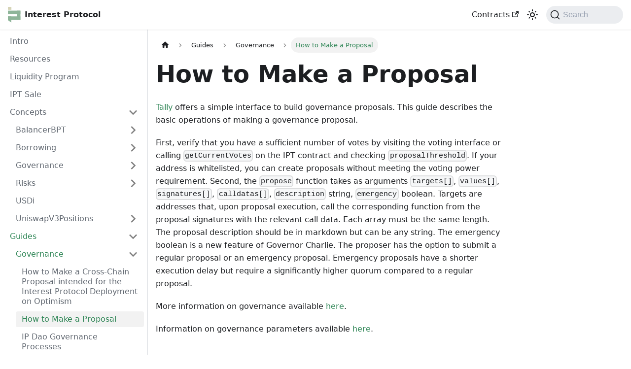

--- FILE ---
content_type: text/html; charset=utf-8
request_url: https://interestprotocol.io/book/docs/guides/Governance/HowToMakeAProposal/
body_size: 23051
content:
<!doctype html>
<html lang="en" dir="ltr" class="docs-wrapper docs-doc-page docs-version-current plugin-docs plugin-id-default docs-doc-id-guides/Governance/HowToMakeAProposal">
<head>
<meta charset="UTF-8">
<meta name="viewport" content="width=device-width,initial-scale=1">
<meta name="generator" content="Docusaurus v2.0.0-beta.21">
<link rel="search" type="application/opensearchdescription+xml" title="ip" href="../../../../opensearch.xml">
<link rel="stylesheet" href="https://cdn.jsdelivr.net/npm/katex@0.13.24/dist/katex.min.css" integrity="sha384-odtC+0UGzzFL/6PNoE8rX/SPcQDXBJ+uRepguP4QkPCm2LBxH3FA3y+fKSiJ+AmM" crossorigin="anonymous"><title data-rh="true">How to Make a Proposal | ip</title><meta data-rh="true" property="og:url" content="https://usdi.io/docs/guides/Governance/HowToMakeAProposal/"><meta data-rh="true" name="docusaurus_locale" content="en"><meta data-rh="true" name="docsearch:language" content="en"><meta data-rh="true" property="og:image" content="https://interestprotocol.io/images/ip.png"><meta data-rh="true" property="og:name" content="Interest Protocol"><meta data-rh="true" name="twitter:card" content="summary"><meta data-rh="true" name="twitter:site" content="@InterestDeFi"><meta data-rh="true" name="twitter:creator" content="@labsGFX"><meta data-rh="true" name="twitter:image" content="https://interestprotocol.io/images/ip.png"><meta data-rh="true" name="keywords" content="Interest, Protocol, usdi, usdc, weth, crypto, Decentralized Finance, DeFi, lending, borrowing, stablecoins, Ethereum,"><meta data-rh="true" name="docusaurus_version" content="current"><meta data-rh="true" name="docusaurus_tag" content="docs-default-current"><meta data-rh="true" name="docsearch:version" content="current"><meta data-rh="true" name="docsearch:docusaurus_tag" content="docs-default-current"><meta data-rh="true" property="og:title" content="How to Make a Proposal | ip"><meta data-rh="true" name="description" content="Tally offers a simple interface to build governance proposals. This guide describes the basic operations of making a governance proposal."><meta data-rh="true" property="og:description" content="Tally offers a simple interface to build governance proposals. This guide describes the basic operations of making a governance proposal."><link data-rh="true" rel="icon" href="../../../../img/favicon.ico"><link data-rh="true" rel="canonical" href="https://usdi.io/docs/guides/Governance/HowToMakeAProposal/"><link data-rh="true" rel="alternate" href="https://usdi.io/docs/guides/Governance/HowToMakeAProposal/" hreflang="en"><link data-rh="true" rel="alternate" href="https://usdi.io/docs/guides/Governance/HowToMakeAProposal/" hreflang="x-default"><link data-rh="true" rel="preconnect" href="https://7JZ90C2PH6-dsn.algolia.net" crossorigin="anonymous"><link rel="stylesheet" href="../../../../assets/css/styles.af0ae4ed.css">
<link rel="preload" href="../../../../assets/js/runtime~main.5c457dc8.js" as="script">
<link rel="preload" href="../../../../assets/js/main.35fa9af6.js" as="script">
</head>
<body class="navigation-with-keyboard">
<script>!function(){function t(t){document.documentElement.setAttribute("data-theme",t)}var e=function(){var t=null;try{t=localStorage.getItem("theme")}catch(t){}return t}();t(null!==e?e:"light")}()</script><div id="__docusaurus">
<div role="region"><a href="#" class="skipToContent_fXgn">Skip to main content</a></div><nav class="navbar navbar--fixed-top"><div class="navbar__inner"><div class="navbar__items"><button aria-label="Navigation bar toggle" class="navbar__toggle clean-btn" type="button" tabindex="0"><svg width="30" height="30" viewBox="0 0 30 30" aria-hidden="true"><path stroke="currentColor" stroke-linecap="round" stroke-miterlimit="10" stroke-width="2" d="M4 7h22M4 15h22M4 23h22"></path></svg></button><a class="navbar__brand" href="../../../../index.html"><div class="navbar__logo"><img src="../../../../img/ip_green.svg" alt="Interest Protocol Logo" class="themedImage_ToTc themedImage--light_HNdA"><img src="../../../../img/ip_green.svg" alt="Interest Protocol Logo" class="themedImage_ToTc themedImage--dark_i4oU"></div><b class="navbar__title text--truncate">Interest Protocol</b></a></div><div class="navbar__items navbar__items--right"><a href="https://gfx.cafe/ip/app" target="_blank" rel="noopener noreferrer" class="navbar__item navbar__link">Contracts<svg width="13.5" height="13.5" aria-hidden="true" viewBox="0 0 24 24" class="iconExternalLink_lCJq"><path fill="currentColor" d="M21 13v10h-21v-19h12v2h-10v15h17v-8h2zm3-12h-10.988l4.035 4-6.977 7.07 2.828 2.828 6.977-7.07 4.125 4.172v-11z"></path></svg></a><div class="toggle_vylO colorModeToggle_DEke"><button class="clean-btn toggleButton_gllP toggleButtonDisabled_aARS" type="button" disabled="" title="Switch between dark and light mode (currently light mode)" aria-label="Switch between dark and light mode (currently light mode)"><svg viewBox="0 0 24 24" width="24" height="24" class="lightToggleIcon_pyhR"><path fill="currentColor" d="M12,9c1.65,0,3,1.35,3,3s-1.35,3-3,3s-3-1.35-3-3S10.35,9,12,9 M12,7c-2.76,0-5,2.24-5,5s2.24,5,5,5s5-2.24,5-5 S14.76,7,12,7L12,7z M2,13l2,0c0.55,0,1-0.45,1-1s-0.45-1-1-1l-2,0c-0.55,0-1,0.45-1,1S1.45,13,2,13z M20,13l2,0c0.55,0,1-0.45,1-1 s-0.45-1-1-1l-2,0c-0.55,0-1,0.45-1,1S19.45,13,20,13z M11,2v2c0,0.55,0.45,1,1,1s1-0.45,1-1V2c0-0.55-0.45-1-1-1S11,1.45,11,2z M11,20v2c0,0.55,0.45,1,1,1s1-0.45,1-1v-2c0-0.55-0.45-1-1-1C11.45,19,11,19.45,11,20z M5.99,4.58c-0.39-0.39-1.03-0.39-1.41,0 c-0.39,0.39-0.39,1.03,0,1.41l1.06,1.06c0.39,0.39,1.03,0.39,1.41,0s0.39-1.03,0-1.41L5.99,4.58z M18.36,16.95 c-0.39-0.39-1.03-0.39-1.41,0c-0.39,0.39-0.39,1.03,0,1.41l1.06,1.06c0.39,0.39,1.03,0.39,1.41,0c0.39-0.39,0.39-1.03,0-1.41 L18.36,16.95z M19.42,5.99c0.39-0.39,0.39-1.03,0-1.41c-0.39-0.39-1.03-0.39-1.41,0l-1.06,1.06c-0.39,0.39-0.39,1.03,0,1.41 s1.03,0.39,1.41,0L19.42,5.99z M7.05,18.36c0.39-0.39,0.39-1.03,0-1.41c-0.39-0.39-1.03-0.39-1.41,0l-1.06,1.06 c-0.39,0.39-0.39,1.03,0,1.41s1.03,0.39,1.41,0L7.05,18.36z"></path></svg><svg viewBox="0 0 24 24" width="24" height="24" class="darkToggleIcon_wfgR"><path fill="currentColor" d="M9.37,5.51C9.19,6.15,9.1,6.82,9.1,7.5c0,4.08,3.32,7.4,7.4,7.4c0.68,0,1.35-0.09,1.99-0.27C17.45,17.19,14.93,19,12,19 c-3.86,0-7-3.14-7-7C5,9.07,6.81,6.55,9.37,5.51z M12,3c-4.97,0-9,4.03-9,9s4.03,9,9,9s9-4.03,9-9c0-0.46-0.04-0.92-0.1-1.36 c-0.98,1.37-2.58,2.26-4.4,2.26c-2.98,0-5.4-2.42-5.4-5.4c0-1.81,0.89-3.42,2.26-4.4C12.92,3.04,12.46,3,12,3L12,3z"></path></svg></button></div><div class="searchBox_ZlJk"><button type="button" class="DocSearch DocSearch-Button" aria-label="Search"><span class="DocSearch-Button-Container"><svg width="20" height="20" class="DocSearch-Search-Icon" viewBox="0 0 20 20"><path d="M14.386 14.386l4.0877 4.0877-4.0877-4.0877c-2.9418 2.9419-7.7115 2.9419-10.6533 0-2.9419-2.9418-2.9419-7.7115 0-10.6533 2.9418-2.9419 7.7115-2.9419 10.6533 0 2.9419 2.9418 2.9419 7.7115 0 10.6533z" stroke="currentColor" fill="none" fill-rule="evenodd" stroke-linecap="round" stroke-linejoin="round"></path></svg><span class="DocSearch-Button-Placeholder">Search</span></span><span class="DocSearch-Button-Keys"></span></button></div></div></div><div role="presentation" class="navbar-sidebar__backdrop"></div></nav><div class="main-wrapper docsWrapper_BCFX"><button aria-label="Scroll back to top" class="clean-btn theme-back-to-top-button backToTopButton_sjWU" type="button"></button><div class="docPage__5DB"><aside class="theme-doc-sidebar-container docSidebarContainer_b6E3"><div class="sidebar_njMd"><nav class="menu thin-scrollbar menu_SIkG"><ul class="theme-doc-sidebar-menu menu__list"><li class="theme-doc-sidebar-item-link theme-doc-sidebar-item-link-level-1 menu__list-item"><a class="menu__link" href="../../../../docs/intro/index.html">Intro</a></li><li class="theme-doc-sidebar-item-link theme-doc-sidebar-item-link-level-1 menu__list-item"><a class="menu__link" href="../../../../docs/Resources/index.html">Resources</a></li><li class="theme-doc-sidebar-item-link theme-doc-sidebar-item-link-level-1 menu__list-item"><a class="menu__link" href="../../../../docs/Liquidity Program/index.html">Liquidity Program</a></li><li class="theme-doc-sidebar-item-link theme-doc-sidebar-item-link-level-1 menu__list-item"><a class="menu__link" href="../../../../docs/IPTsale/index.html">IPT Sale</a></li><li class="theme-doc-sidebar-item-category theme-doc-sidebar-item-category-level-1 menu__list-item"><div class="menu__list-item-collapsible"><a class="menu__link menu__link--sublist" aria-expanded="true" href="../../../../docs/concepts/index.html">Concepts</a><button aria-label="Toggle the collapsible sidebar category &#x27;Concepts&#x27;" type="button" class="clean-btn menu__caret"></button></div><ul style="display:block;overflow:visible;height:auto" class="menu__list"><li class="theme-doc-sidebar-item-category theme-doc-sidebar-item-category-level-2 menu__list-item menu__list-item--collapsed"><div class="menu__list-item-collapsible"><a class="menu__link menu__link--sublist menu__link--sublist-caret" aria-expanded="false" tabindex="0" href="../../../../docs/concepts/BalancerBPT/oracle/index.html">BalancerBPT</a></div></li><li class="theme-doc-sidebar-item-category theme-doc-sidebar-item-category-level-2 menu__list-item menu__list-item--collapsed"><div class="menu__list-item-collapsible"><a class="menu__link menu__link--sublist menu__link--sublist-caret" aria-expanded="false" tabindex="0" href="../../../../docs/concepts/Borrowing/CapitalEfficiency/index.html">Borrowing</a></div></li><li class="theme-doc-sidebar-item-category theme-doc-sidebar-item-category-level-2 menu__list-item menu__list-item--collapsed"><div class="menu__list-item-collapsible"><a class="menu__link menu__link--sublist menu__link--sublist-caret" aria-expanded="false" tabindex="0" href="../../../../docs/concepts/Governance/Delegation/index.html">Governance</a></div></li><li class="theme-doc-sidebar-item-category theme-doc-sidebar-item-category-level-2 menu__list-item menu__list-item--collapsed"><div class="menu__list-item-collapsible"><a class="menu__link menu__link--sublist menu__link--sublist-caret" aria-expanded="false" tabindex="0" href="../../../../docs/concepts/Risks/RiskManagement/index.html">Risks</a></div></li><li class="theme-doc-sidebar-item-link theme-doc-sidebar-item-link-level-2 menu__list-item"><a class="menu__link" tabindex="0" href="../../../../docs/concepts/USDi/index.html">USDi</a></li><li class="theme-doc-sidebar-item-category theme-doc-sidebar-item-category-level-2 menu__list-item menu__list-item--collapsed"><div class="menu__list-item-collapsible"><a class="menu__link menu__link--sublist menu__link--sublist-caret" aria-expanded="false" tabindex="0" href="../../../../docs/concepts/UniswapV3Positions/overview/index.html">UniswapV3Positions</a></div></li></ul></li><li class="theme-doc-sidebar-item-category theme-doc-sidebar-item-category-level-1 menu__list-item"><div class="menu__list-item-collapsible"><a class="menu__link menu__link--sublist menu__link--active" aria-expanded="true" href="../../../../docs/category/guides/index.html">Guides</a><button aria-label="Toggle the collapsible sidebar category &#x27;Guides&#x27;" type="button" class="clean-btn menu__caret"></button></div><ul style="display:block;overflow:visible;height:auto" class="menu__list"><li class="theme-doc-sidebar-item-category theme-doc-sidebar-item-category-level-2 menu__list-item"><div class="menu__list-item-collapsible"><a class="menu__link menu__link--sublist menu__link--sublist-caret menu__link--active" aria-expanded="true" tabindex="0" href="../../../../docs/guides/Governance/CrossChainProposal_OP/index.html">Governance</a></div><ul style="display:block;overflow:visible;height:auto" class="menu__list"><li class="theme-doc-sidebar-item-link theme-doc-sidebar-item-link-level-3 menu__list-item"><a class="menu__link" tabindex="0" href="../../../../docs/guides/Governance/CrossChainProposal_OP/index.html">How to Make a Cross-Chain Proposal intended for the Interest Protocol Deployment on Optimism</a></li><li class="theme-doc-sidebar-item-link theme-doc-sidebar-item-link-level-3 menu__list-item"><a class="menu__link menu__link--active" aria-current="page" tabindex="0" href="../../../../docs/guides/Governance/HowToMakeAProposal/index.html">How to Make a Proposal</a></li><li class="theme-doc-sidebar-item-link theme-doc-sidebar-item-link-level-3 menu__list-item"><a class="menu__link" tabindex="0" href="../../../../docs/guides/Governance/IP_DAO_Gov_Processes/index.html">IP Dao Governance Processes</a></li></ul></li><li class="theme-doc-sidebar-item-category theme-doc-sidebar-item-category-level-2 menu__list-item menu__list-item--collapsed"><div class="menu__list-item-collapsible"><a class="menu__link menu__link--sublist menu__link--sublist-caret" aria-expanded="false" tabindex="0" href="../../../../docs/guides/Protocol Interaction/How To Borrow/index.html">Protocol Interaction</a></div></li></ul></li><li class="theme-doc-sidebar-item-category theme-doc-sidebar-item-category-level-1 menu__list-item"><div class="menu__list-item-collapsible"><a class="menu__link menu__link--sublist" aria-expanded="true" href="../../../../docs/reference/index.html">Reference</a><button aria-label="Toggle the collapsible sidebar category &#x27;Reference&#x27;" type="button" class="clean-btn menu__caret"></button></div><ul style="display:block;overflow:visible;height:auto" class="menu__list"><li class="theme-doc-sidebar-item-link theme-doc-sidebar-item-link-level-2 menu__list-item"><a class="menu__link" tabindex="0" href="../../../../docs/reference/DeployedContracts/index.html">Deployed Contracts</a></li><li class="theme-doc-sidebar-item-link theme-doc-sidebar-item-link-level-2 menu__list-item"><a class="menu__link" tabindex="0" href="../../../../docs/reference/ProtocolParameters/index.html">Protocol Parameters</a></li><li class="theme-doc-sidebar-item-category theme-doc-sidebar-item-category-level-2 menu__list-item menu__list-item--collapsed"><div class="menu__list-item-collapsible"><a class="menu__link menu__link--sublist" aria-expanded="false" tabindex="0" href="../../../../docs/category/core/index.html">Core</a><button aria-label="Toggle the collapsible sidebar category &#x27;Core&#x27;" type="button" class="clean-btn menu__caret"></button></div></li><li class="theme-doc-sidebar-item-category theme-doc-sidebar-item-category-level-2 menu__list-item menu__list-item--collapsed"><div class="menu__list-item-collapsible"><a class="menu__link menu__link--sublist" aria-expanded="false" tabindex="0" href="../../../../docs/category/periphery/index.html">Periphery</a><button aria-label="Toggle the collapsible sidebar category &#x27;Periphery&#x27;" type="button" class="clean-btn menu__caret"></button></div></li><li class="theme-doc-sidebar-item-category theme-doc-sidebar-item-category-level-2 menu__list-item menu__list-item--collapsed"><div class="menu__list-item-collapsible"><a class="menu__link menu__link--sublist" aria-expanded="false" tabindex="0" href="../../../../docs/category/governance/index.html">Governance</a><button aria-label="Toggle the collapsible sidebar category &#x27;Governance&#x27;" type="button" class="clean-btn menu__caret"></button></div></li><li class="theme-doc-sidebar-item-category theme-doc-sidebar-item-category-level-2 menu__list-item menu__list-item--collapsed"><div class="menu__list-item-collapsible"><a class="menu__link menu__link--sublist" aria-expanded="false" tabindex="0" href="../../../../docs/category/token/index.html">Token</a><button aria-label="Toggle the collapsible sidebar category &#x27;Token&#x27;" type="button" class="clean-btn menu__caret"></button></div></li></ul></li></ul></nav></div></aside><main class="docMainContainer_gTbr"><div class="container padding-top--md padding-bottom--lg"><div class="row"><div class="col docItemCol_GujU"><div class="docItemContainer_Adtb"><article><nav class="theme-doc-breadcrumbs breadcrumbsContainer_Z_bl" aria-label="Breadcrumbs"><ul class="breadcrumbs" itemscope="" itemtype="https://schema.org/BreadcrumbList"><li class="breadcrumbs__item"><a aria-label="Home page" class="breadcrumbs__link" href="../../../../index.html"><svg viewBox="0 0 24 24" class="breadcrumbHomeIcon_OVgt"><path d="M10 19v-5h4v5c0 .55.45 1 1 1h3c.55 0 1-.45 1-1v-7h1.7c.46 0 .68-.57.33-.87L12.67 3.6c-.38-.34-.96-.34-1.34 0l-8.36 7.53c-.34.3-.13.87.33.87H5v7c0 .55.45 1 1 1h3c.55 0 1-.45 1-1z" fill="currentColor"></path></svg></a></li><li itemscope="" itemprop="itemListElement" itemtype="https://schema.org/ListItem" class="breadcrumbs__item"><a class="breadcrumbs__link" itemprop="item" href="../../../../docs/category/guides/index.html"><span itemprop="name">Guides</span></a><meta itemprop="position" content="1"></li><li class="breadcrumbs__item"><span class="breadcrumbs__link">Governance</span><meta itemprop="position" content="2"></li><li itemscope="" itemprop="itemListElement" itemtype="https://schema.org/ListItem" class="breadcrumbs__item breadcrumbs__item--active"><span class="breadcrumbs__link" itemprop="name">How to Make a Proposal</span><meta itemprop="position" content="3"></li></ul></nav><div class="theme-doc-markdown markdown"><h1>How to Make a Proposal</h1><p><a href="https://www.tally.xyz" target="_blank" rel="noopener noreferrer">Tally</a> offers a simple interface to build governance proposals. This guide describes the basic operations of making a governance proposal.</p><p>First, verify that you have a sufficient number of votes by visiting the voting interface or calling <code>getCurrentVotes</code> on the IPT contract and checking <code>proposalThreshold</code>. If your address is whitelisted, you can create proposals without meeting the voting power requirement.
Second, the <code>propose</code> function takes as arguments <code>targets[]</code>, <code>values[]</code>, <code>signatures[]</code>, <code>calldatas[]</code>, <code>description</code> string, <code>emergency</code> boolean. Targets are addresses that, upon proposal execution, call the corresponding function from the proposal signatures with the relevant call data. Each array must be the same length. The proposal description should be in markdown but can be any string. The emergency boolean is a new feature of Governor Charlie. The proposer has the option to submit a regular proposal or an emergency proposal. Emergency proposals have a shorter execution delay but require a significantly higher quorum compared to a regular proposal. </p><p>More information on governance available <a href="../../../../docs/concepts/Governance/Overview/index.html">here</a>.</p><p>Information on governance parameters available <a href="../../../../docs/reference/ProtocolParameters/index.html">here</a>.</p></div><footer class="theme-doc-footer docusaurus-mt-lg"><div class="theme-doc-footer-edit-meta-row row"><div class="col"><a href="https://gfx.cafe/ip/app/-/tree/master/docs/docs/guides/Governance/HowToMakeAProposal.md" target="_blank" rel="noreferrer noopener" class="theme-edit-this-page"><svg fill="currentColor" height="20" width="20" viewBox="0 0 40 40" class="iconEdit_eYIM" aria-hidden="true"><g><path d="m34.5 11.7l-3 3.1-6.3-6.3 3.1-3q0.5-0.5 1.2-0.5t1.1 0.5l3.9 3.9q0.5 0.4 0.5 1.1t-0.5 1.2z m-29.5 17.1l18.4-18.5 6.3 6.3-18.4 18.4h-6.3v-6.2z"></path></g></svg>Edit this page</a></div><div class="col lastUpdated_vbeJ"></div></div></footer></article><nav class="pagination-nav docusaurus-mt-lg" aria-label="Docs pages navigation"><a class="pagination-nav__link pagination-nav__link--prev" href="../../../../docs/guides/Governance/CrossChainProposal_OP/index.html"><div class="pagination-nav__sublabel">Previous</div><div class="pagination-nav__label">How to Make a Cross-Chain Proposal intended for the Interest Protocol Deployment on Optimism</div></a><a class="pagination-nav__link pagination-nav__link--next" href="../../../../docs/guides/Governance/IP_DAO_Gov_Processes/index.html"><div class="pagination-nav__sublabel">Next</div><div class="pagination-nav__label">IP Dao Governance Processes</div></a></nav></div></div></div></div></main></div></div><footer class="footer footer--dark"><div class="container container-fluid"><div class="row footer__links"><div class="col footer__col"><div class="footer__title">Community</div><ul class="footer__items clean-list"><li class="footer__item"><a href="https://discord.gg/s9Wja2tb6k" target="_blank" rel="noopener noreferrer" class="footer__link-item">Discord<svg width="13.5" height="13.5" aria-hidden="true" viewBox="0 0 24 24" class="iconExternalLink_lCJq"><path fill="currentColor" d="M21 13v10h-21v-19h12v2h-10v15h17v-8h2zm3-12h-10.988l4.035 4-6.977 7.07 2.828 2.828 6.977-7.07 4.125 4.172v-11z"></path></svg></a></li><li class="footer__item"><a href="https://twitter.com/labsgfx" target="_blank" rel="noopener noreferrer" class="footer__link-item">Twitter<svg width="13.5" height="13.5" aria-hidden="true" viewBox="0 0 24 24" class="iconExternalLink_lCJq"><path fill="currentColor" d="M21 13v10h-21v-19h12v2h-10v15h17v-8h2zm3-12h-10.988l4.035 4-6.977 7.07 2.828 2.828 6.977-7.07 4.125 4.172v-11z"></path></svg></a></li></ul></div><div class="col footer__col"><div class="footer__title">More</div><ul class="footer__items clean-list"><li class="footer__item"><a href="https://gfx.cafe/ip/app" target="_blank" rel="noopener noreferrer" class="footer__link-item">Site Source<svg width="13.5" height="13.5" aria-hidden="true" viewBox="0 0 24 24" class="iconExternalLink_lCJq"><path fill="currentColor" d="M21 13v10h-21v-19h12v2h-10v15h17v-8h2zm3-12h-10.988l4.035 4-6.977 7.07 2.828 2.828 6.977-7.07 4.125 4.172v-11z"></path></svg></a></li><li class="footer__item"><a href="https://github.com/gfx-labs/ip-app" target="_blank" rel="noopener noreferrer" class="footer__link-item">Site Source (github mirror)<svg width="13.5" height="13.5" aria-hidden="true" viewBox="0 0 24 24" class="iconExternalLink_lCJq"><path fill="currentColor" d="M21 13v10h-21v-19h12v2h-10v15h17v-8h2zm3-12h-10.988l4.035 4-6.977 7.07 2.828 2.828 6.977-7.07 4.125 4.172v-11z"></path></svg></a></li><li class="footer__item"><a href="https://gfx.cafe/ip/contracts" target="_blank" rel="noopener noreferrer" class="footer__link-item">Contract Source<svg width="13.5" height="13.5" aria-hidden="true" viewBox="0 0 24 24" class="iconExternalLink_lCJq"><path fill="currentColor" d="M21 13v10h-21v-19h12v2h-10v15h17v-8h2zm3-12h-10.988l4.035 4-6.977 7.07 2.828 2.828 6.977-7.07 4.125 4.172v-11z"></path></svg></a></li><li class="footer__item"><a href="https://github.com/gfx-labs/ip-contracts" target="_blank" rel="noopener noreferrer" class="footer__link-item">Contract Source (github mirror)<svg width="13.5" height="13.5" aria-hidden="true" viewBox="0 0 24 24" class="iconExternalLink_lCJq"><path fill="currentColor" d="M21 13v10h-21v-19h12v2h-10v15h17v-8h2zm3-12h-10.988l4.035 4-6.977 7.07 2.828 2.828 6.977-7.07 4.125 4.172v-11z"></path></svg></a></li></ul></div></div></div></footer></div>
<script src="../../../../assets/js/runtime~main.5c457dc8.js"></script>
<script src="../../../../assets/js/main.35fa9af6.js"></script>
</body>
</html>

--- FILE ---
content_type: text/javascript; charset=utf-8
request_url: https://interestprotocol.io/book/assets/js/runtime~main.5c457dc8.js
body_size: 6683
content:
!function(){"use strict";var e,f,c,t,a,n={},r={};function b(e){var f=r[e];if(void 0!==f)return f.exports;var c=r[e]={id:e,loaded:!1,exports:{}};return n[e].call(c.exports,c,c.exports,b),c.loaded=!0,c.exports}b.m=n,b.c=r,e=[],b.O=function(f,c,t,a){if(!c){var n=1/0;for(u=0;u<e.length;u++){c=e[u][0],t=e[u][1],a=e[u][2];for(var r=!0,o=0;o<c.length;o++)(!1&a||n>=a)&&Object.keys(b.O).every((function(e){return b.O[e](c[o])}))?c.splice(o--,1):(r=!1,a<n&&(n=a));if(r){e.splice(u--,1);var d=t();void 0!==d&&(f=d)}}return f}a=a||0;for(var u=e.length;u>0&&e[u-1][2]>a;u--)e[u]=e[u-1];e[u]=[c,t,a]},b.n=function(e){var f=e&&e.__esModule?function(){return e.default}:function(){return e};return b.d(f,{a:f}),f},c=Object.getPrototypeOf?function(e){return Object.getPrototypeOf(e)}:function(e){return e.__proto__},b.t=function(e,t){if(1&t&&(e=this(e)),8&t)return e;if("object"==typeof e&&e){if(4&t&&e.__esModule)return e;if(16&t&&"function"==typeof e.then)return e}var a=Object.create(null);b.r(a);var n={};f=f||[null,c({}),c([]),c(c)];for(var r=2&t&&e;"object"==typeof r&&!~f.indexOf(r);r=c(r))Object.getOwnPropertyNames(r).forEach((function(f){n[f]=function(){return e[f]}}));return n.default=function(){return e},b.d(a,n),a},b.d=function(e,f){for(var c in f)b.o(f,c)&&!b.o(e,c)&&Object.defineProperty(e,c,{enumerable:!0,get:f[c]})},b.f={},b.e=function(e){return Promise.all(Object.keys(b.f).reduce((function(f,c){return b.f[c](e,f),f}),[]))},b.u=function(e){return"assets/js/"+({53:"935f2afb",210:"98ba773b",324:"5ac3b74b",945:"11e55360",1279:"80c35768",1337:"b4a24501",1346:"bc2ecf1c",1374:"1e17fc1b",1642:"47e7e01a",1747:"b953a00c",1937:"7bcfc584",2049:"7c65e29b",2151:"296cf17a",2231:"5b392493",2254:"bc68460f",2312:"dfd881f7",2558:"f9035817",2612:"340423e0",2861:"8bdc7605",2892:"05b1a327",2933:"7f9bfdff",3e3:"9adcec5f",3237:"1df93b7f",3562:"871313f7",3565:"8465aa74",3568:"cb8807e7",3674:"e5c6f75e",3834:"c376c6fe",3858:"96ad8498",4356:"0b68a46f",4662:"d172c870",4814:"f1b1e8f6",4943:"36e1ebb8",4944:"eb02828c",4946:"b4f0db38",5620:"eab18ee7",5688:"766839ae",5915:"cb4bb2a5",6006:"5dae1093",6190:"4c6de48f",6226:"747c2147",6437:"33960420",6455:"d65cff8c",6702:"83ea5e35",6922:"2d4229da",6942:"30bbb272",7170:"64d5e1c5",7355:"d1b2cf3d",7580:"464cb170",7785:"51f48202",7918:"17896441",7920:"1a4e3797",8058:"8ef34d5e",8228:"074434c3",8441:"4f4654a0",8593:"03c8fc9d",8675:"4f51a3e8",9396:"89fb2efe",9426:"4d9a32cf",9514:"1be78505",9671:"0e384e19",9817:"14eb3368",9962:"65378026",9985:"adb97257",9997:"48521033"}[e]||e)+"."+{53:"c5756c07",210:"5f1e4a54",324:"04fb6da6",713:"81f38720",945:"77511e45",1279:"3382ba13",1337:"4c5f571a",1346:"5f92a380",1374:"a25d3c08",1642:"5a139b69",1747:"7293124f",1937:"2ec1df61",2049:"78da2f32",2151:"13d63d4e",2231:"455619a6",2254:"abc6d02d",2312:"320505f1",2558:"4f901954",2612:"9e6af69d",2861:"225ac3e4",2892:"c4a019e6",2933:"b799535c",3e3:"78ace7cd",3237:"9f48fad0",3562:"e2cf74fc",3565:"4b5f26d9",3568:"1fdd8045",3674:"266bb4ed",3834:"d670efa5",3858:"68eb7c02",4356:"acbcfaa2",4662:"06df55b5",4814:"08f69f35",4943:"27e4e6d5",4944:"8d743844",4946:"25ac6589",5620:"0bfbefe0",5688:"29901dbb",5915:"4a116f98",6006:"68735e93",6190:"49ed9daf",6226:"0e130378",6437:"7d242ba8",6455:"55bd837f",6702:"a3880919",6922:"e366f40a",6942:"725c4303",6945:"676528da",7170:"e8386373",7355:"b5f4cf39",7580:"6e71f856",7729:"da2356e5",7785:"6b9664d5",7918:"1b297ecf",7920:"8405a28e",8058:"cc86fff7",8228:"3453c878",8441:"c150627f",8593:"fcd5219b",8675:"cd0fb8d4",8894:"9a8666ab",9396:"3bff9dd6",9426:"566b928b",9514:"70d4aa4e",9671:"c9b61d41",9817:"94ff486e",9962:"65c68183",9985:"33754c58",9997:"a79e8cf2"}[e]+".js"},b.miniCssF=function(e){},b.g=function(){if("object"==typeof globalThis)return globalThis;try{return this||new Function("return this")()}catch(e){if("object"==typeof window)return window}}(),b.o=function(e,f){return Object.prototype.hasOwnProperty.call(e,f)},t={},a="book:",b.l=function(e,f,c,n){if(t[e])t[e].push(f);else{var r,o;if(void 0!==c)for(var d=document.getElementsByTagName("script"),u=0;u<d.length;u++){var i=d[u];if(i.getAttribute("src")==e||i.getAttribute("data-webpack")==a+c){r=i;break}}r||(o=!0,(r=document.createElement("script")).charset="utf-8",r.timeout=120,b.nc&&r.setAttribute("nonce",b.nc),r.setAttribute("data-webpack",a+c),r.src=e),t[e]=[f];var l=function(f,c){r.onerror=r.onload=null,clearTimeout(s);var a=t[e];if(delete t[e],r.parentNode&&r.parentNode.removeChild(r),a&&a.forEach((function(e){return e(c)})),f)return f(c)},s=setTimeout(l.bind(null,void 0,{type:"timeout",target:r}),12e4);r.onerror=l.bind(null,r.onerror),r.onload=l.bind(null,r.onload),o&&document.head.appendChild(r)}},b.r=function(e){"undefined"!=typeof Symbol&&Symbol.toStringTag&&Object.defineProperty(e,Symbol.toStringTag,{value:"Module"}),Object.defineProperty(e,"__esModule",{value:!0})},b.p="/",b.gca=function(e){return e={17896441:"7918",33960420:"6437",48521033:"9997",65378026:"9962","935f2afb":"53","98ba773b":"210","5ac3b74b":"324","11e55360":"945","80c35768":"1279",b4a24501:"1337",bc2ecf1c:"1346","1e17fc1b":"1374","47e7e01a":"1642",b953a00c:"1747","7bcfc584":"1937","7c65e29b":"2049","296cf17a":"2151","5b392493":"2231",bc68460f:"2254",dfd881f7:"2312",f9035817:"2558","340423e0":"2612","8bdc7605":"2861","05b1a327":"2892","7f9bfdff":"2933","9adcec5f":"3000","1df93b7f":"3237","871313f7":"3562","8465aa74":"3565",cb8807e7:"3568",e5c6f75e:"3674",c376c6fe:"3834","96ad8498":"3858","0b68a46f":"4356",d172c870:"4662",f1b1e8f6:"4814","36e1ebb8":"4943",eb02828c:"4944",b4f0db38:"4946",eab18ee7:"5620","766839ae":"5688",cb4bb2a5:"5915","5dae1093":"6006","4c6de48f":"6190","747c2147":"6226",d65cff8c:"6455","83ea5e35":"6702","2d4229da":"6922","30bbb272":"6942","64d5e1c5":"7170",d1b2cf3d:"7355","464cb170":"7580","51f48202":"7785","1a4e3797":"7920","8ef34d5e":"8058","074434c3":"8228","4f4654a0":"8441","03c8fc9d":"8593","4f51a3e8":"8675","89fb2efe":"9396","4d9a32cf":"9426","1be78505":"9514","0e384e19":"9671","14eb3368":"9817",adb97257:"9985"}[e]||e,b.p+b.u(e)},function(){var e={1303:0,532:0};b.f.j=function(f,c){var t=b.o(e,f)?e[f]:void 0;if(0!==t)if(t)c.push(t[2]);else if(/^(1303|532)$/.test(f))e[f]=0;else{var a=new Promise((function(c,a){t=e[f]=[c,a]}));c.push(t[2]=a);var n=b.p+b.u(f),r=new Error;b.l(n,(function(c){if(b.o(e,f)&&(0!==(t=e[f])&&(e[f]=void 0),t)){var a=c&&("load"===c.type?"missing":c.type),n=c&&c.target&&c.target.src;r.message="Loading chunk "+f+" failed.\n("+a+": "+n+")",r.name="ChunkLoadError",r.type=a,r.request=n,t[1](r)}}),"chunk-"+f,f)}},b.O.j=function(f){return 0===e[f]};var f=function(f,c){var t,a,n=c[0],r=c[1],o=c[2],d=0;if(n.some((function(f){return 0!==e[f]}))){for(t in r)b.o(r,t)&&(b.m[t]=r[t]);if(o)var u=o(b)}for(f&&f(c);d<n.length;d++)a=n[d],b.o(e,a)&&e[a]&&e[a][0](),e[a]=0;return b.O(u)},c=self.webpackChunkbook=self.webpackChunkbook||[];c.forEach(f.bind(null,0)),c.push=f.bind(null,c.push.bind(c))}()}();

--- FILE ---
content_type: image/svg+xml
request_url: https://interestprotocol.io/book/img/ip_green.svg
body_size: 220
content:
<svg width="864" height="1048" viewBox="0 0 864 1048" fill="none" xmlns="http://www.w3.org/2000/svg">
<rect x="1" width="240" height="192" fill="#D6D4B7"/>
<rect x="624" y="248" width="240" height="615" fill="#8EB599"/>
<rect x="1" y="248" width="863" height="232" fill="#8EB599"/>
<rect y="631" width="863" height="232" fill="#8EB599"/>
<path d="M0.995851 631H240V1048L0 878L0.995851 631Z" fill="#8EB599"/>
</svg>
